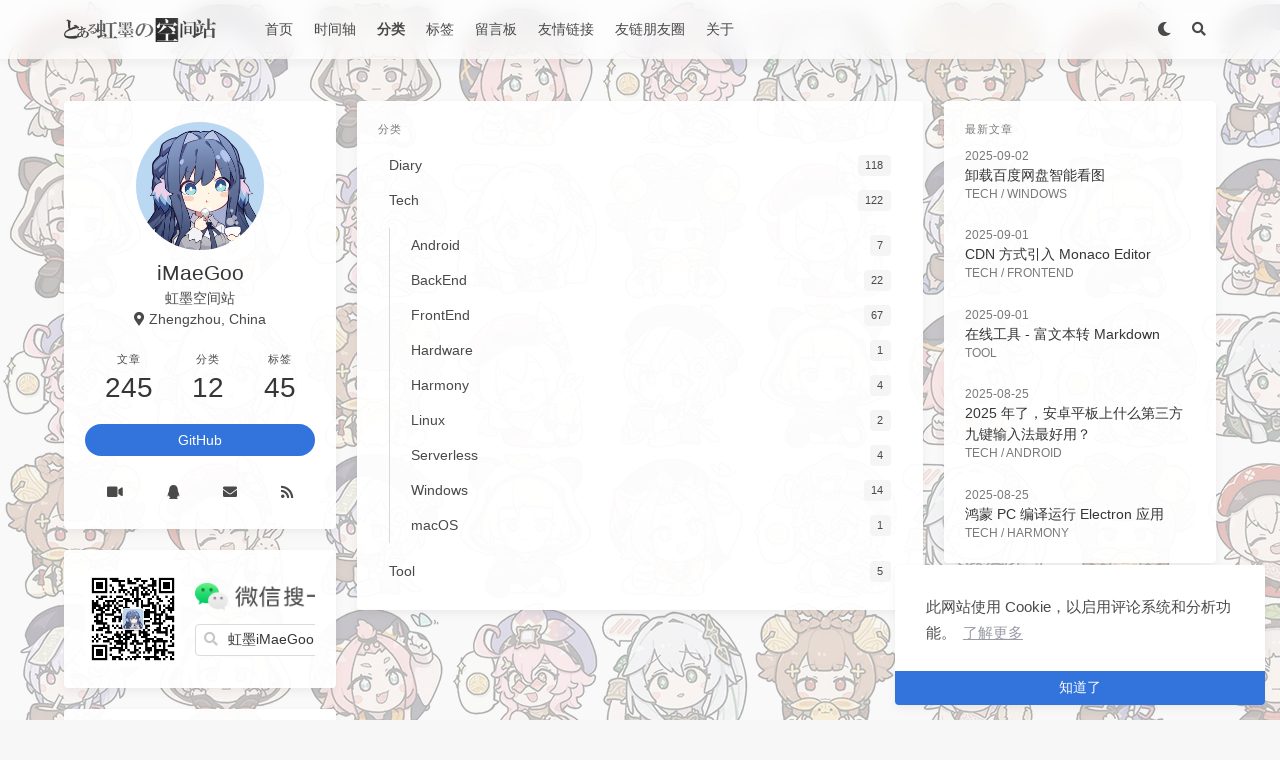

--- FILE ---
content_type: text/html
request_url: https://www.imaegoo.com/categories/
body_size: 5164
content:
<!doctype html><html lang="zh"><head><meta charset="utf-8"><meta name="viewport" content="width=device-width,initial-scale=1,maximum-scale=1"><meta><title>分类 - 虹墨空间站</title><link rel="manifest" href="/manifest.json"><meta name="application-name" content="虹墨空间站"><meta name="msapplication-TileImage" content="/favicon.ico"><meta name="apple-mobile-web-app-capable" content="yes"><meta name="apple-mobile-web-app-title" content="虹墨空间站"><meta name="apple-mobile-web-app-status-bar-style" content="default"><meta name="description" content="iMaeGoo&amp;#39;s Blog"><meta property="og:type" content="website"><meta property="og:title" content="虹墨空间站"><meta property="og:url" content="https://www.imaegoo.com/"><meta property="og:site_name" content="虹墨空间站"><meta property="og:description" content="iMaeGoo&amp;#39;s Blog"><meta property="og:locale" content="zh_CN"><meta property="og:image" content="https://www.imaegoo.com/images/og_image.png"><meta property="article:author" content="iMaeGoo"><meta property="article:tag" content="android"><meta property="article:tag" content="js"><meta property="article:tag" content="chartjs"><meta property="article:tag" content="css"><meta property="article:tag" content="restapi"><meta property="article:tag" content="shadowdefender"><meta property="article:tag" content="vb"><meta property="article:tag" content="angularjs"><meta property="article:tag" content="vagrant"><meta property="article:tag" content="docker"><meta property="article:tag" content="chrome"><meta property="article:tag" content="cdn"><meta property="article:tag" content="java"><meta property="article:tag" content="devops"><meta property="article:tag" content="life"><meta property="article:tag" content="azure"><meta property="article:tag" content="nodejs"><meta property="article:tag" content="icarus"><meta property="article:tag" content="mysql"><meta property="article:tag" content="amazon"><meta property="article:tag" content="material"><meta property="article:tag" content="vue"><meta property="article:tag" content="csharp"><meta property="article:tag" content="security"><meta property="article:tag" content="tool"><meta property="article:tag" content="php"><meta property="article:tag" content="onedrive"><meta property="article:tag" content="oneindex"><meta property="article:tag" content="html"><meta property="article:tag" content="twikoo"><meta property="article:tag" content="hexo"><meta property="article:tag" content="小程序"><meta property="article:tag" content="ubuntu"><meta property="article:tag" content="git"><meta property="article:tag" content="serverless"><meta property="article:tag" content="vite"><meta property="article:tag" content="windows"><meta property="article:tag" content="webpack"><meta property="article:tag" content="diary"><meta property="article:tag" content="github"><meta property="article:tag" content="edge"><meta property="article:tag" content="xlsx"><meta property="article:tag" content="hardware"><meta property="article:tag" content="electron"><meta property="article:tag" content="app"><meta property="twitter:card" content="summary"><meta property="twitter:image:src" content="https://www.imaegoo.com/images/og_image.png"><script type="application/ld+json">{"@context":"https://schema.org","@type":"BlogPosting","mainEntityOfPage":{"@type":"WebPage","@id":"https://www.imaegoo.com"},"headline":"虹墨空间站","image":["https://www.imaegoo.com/images/og_image.png"],"author":{"@type":"Person","name":"iMaeGoo"},"publisher":{"@type":"Organization","name":"虹墨空间站","logo":{"@type":"ImageObject","url":{"light":"/images/logo.png","dark":"/images/logo-dark.png"}}},"description":"iMaeGoo&#39;s Blog"}</script><link rel="alternate" href="/atom.xml" title="虹墨空间站" type="application/atom+xml"><link rel="icon" href="/favicon.ico"><link rel="stylesheet" href="/css/font/fontawesome/css/all.min.css"><link data-pjax rel="stylesheet" href="/js/imaegoo/highlight.js/11.7.0/styles/vs.css"><link data-pjax rel="stylesheet" href="/css/default.css"><script src="https://vercount.one/js" defer="defer"></script><link rel="stylesheet" href="/js/imaegoo/lightgallery/1.10.0/dist/css/lightgallery.min.css"><link rel="stylesheet" href="/js/imaegoo/justifiedGallery/3.8.1/dist/css/justifiedGallery.min.css"><script src="https://www.googletagmanager.com/gtag/js?id=G-RCCCLYKRH5" async></script><script>function gtag(){dataLayer.push(arguments)}window.dataLayer=window.dataLayer||[],gtag("js",new Date),gtag("config","G-RCCCLYKRH5")</script><link rel="stylesheet" href="/js/imaegoo/cookieconsent/3.1.1/build/cookieconsent.min.css"><script>
  (function () {
      function switchTab() {
          if (!location.hash) {
            return;
          }

          const id = '#' + CSS.escape(location.hash.substring(1));
          const $tabMenu = document.querySelector(`.tabs a[href="${id}"]`);
          if (!$tabMenu) {
            return;
          }

          const $tabMenuContainer = $tabMenu.parentElement.parentElement;
          Array.from($tabMenuContainer.children).forEach($menu => $menu.classList.remove('is-active'));
          Array.from($tabMenuContainer.querySelectorAll('a'))
              .map($menu => document.getElementById($menu.getAttribute("href").substring(1)))
              .forEach($content => $content.classList.add('is-hidden'));

          if ($tabMenu) {
              $tabMenu.parentElement.classList.add('is-active');
          }
          const $activeTab = document.querySelector(id);
          if ($activeTab) {
              $activeTab.classList.remove('is-hidden');
          }
      }
      switchTab();
      window.addEventListener('hashchange', switchTab, false);
  })();
  </script><meta name="generator" content="Hexo 7.1.1"></head><body class="is-3-column"><script type="text/javascript" src="/js/imaegoo/night.js"></script><canvas id="universe"></canvas><nav class="navbar navbar-main"><div class="container navbar-container"><div class="navbar-brand justify-content-center"><a class="navbar-item navbar-logo" href="/"><img class="logo-img" src="/images/logo.png" alt="虹墨空间站" height="28"><img class="logo-img-dark" src="/images/logo-dark.png" alt="虹墨空间站" height="28"></a></div><div class="navbar-menu"><div class="navbar-start"><a class="navbar-item" href="/">首页</a><a class="navbar-item" href="/archives/">时间轴</a><a class="navbar-item is-active" href="/categories/">分类</a><a class="navbar-item" href="/tags/">标签</a><a class="navbar-item" href="/messages/">留言板</a><a class="navbar-item" href="/friends/">友情链接</a><a class="navbar-item" href="/moments/">友链朋友圈</a><a class="navbar-item" href="/about/">关于</a></div><div class="navbar-end"><a class="navbar-item night" id="night-nav" title="Night Mode" href="javascript:;"><i class="fas fa-moon" id="night-icon"></i></a><a class="navbar-item search" title="搜索" href="javascript:;"><i class="fas fa-search"></i></a></div></div></div></nav><section class="section"><div class="container"><div class="columns"><div class="column order-2 column-main is-8-tablet is-8-desktop is-6-widescreen"><div class="card widget" data-type="categories"><div class="card-content"><div class="menu"><h3 class="menu-label">分类</h3><ul class="menu-list"><li><a class="level is-mobile" href="/categories/diary/"><span class="level-start"><span class="level-item">Diary</span></span><span class="level-end"><span class="level-item tag">118</span></span></a></li><li><a class="level is-mobile" href="/categories/tech/"><span class="level-start"><span class="level-item">Tech</span></span><span class="level-end"><span class="level-item tag">122</span></span></a><ul><li><a class="level is-mobile" href="/categories/tech/android/"><span class="level-start"><span class="level-item">Android</span></span><span class="level-end"><span class="level-item tag">7</span></span></a></li><li><a class="level is-mobile" href="/categories/tech/backend/"><span class="level-start"><span class="level-item">BackEnd</span></span><span class="level-end"><span class="level-item tag">22</span></span></a></li><li><a class="level is-mobile" href="/categories/tech/frontend/"><span class="level-start"><span class="level-item">FrontEnd</span></span><span class="level-end"><span class="level-item tag">67</span></span></a></li><li><a class="level is-mobile" href="/categories/tech/hardware/"><span class="level-start"><span class="level-item">Hardware</span></span><span class="level-end"><span class="level-item tag">1</span></span></a></li><li><a class="level is-mobile" href="/categories/tech/harmony/"><span class="level-start"><span class="level-item">Harmony</span></span><span class="level-end"><span class="level-item tag">4</span></span></a></li><li><a class="level is-mobile" href="/categories/tech/linux/"><span class="level-start"><span class="level-item">Linux</span></span><span class="level-end"><span class="level-item tag">2</span></span></a></li><li><a class="level is-mobile" href="/categories/tech/serverless/"><span class="level-start"><span class="level-item">Serverless</span></span><span class="level-end"><span class="level-item tag">4</span></span></a></li><li><a class="level is-mobile" href="/categories/tech/windows/"><span class="level-start"><span class="level-item">Windows</span></span><span class="level-end"><span class="level-item tag">14</span></span></a></li><li><a class="level is-mobile" href="/categories/tech/macos/"><span class="level-start"><span class="level-item">macOS</span></span><span class="level-end"><span class="level-item tag">1</span></span></a></li></ul></li><li><a class="level is-mobile" href="/categories/tool/"><span class="level-start"><span class="level-item">Tool</span></span><span class="level-end"><span class="level-item tag">5</span></span></a></li></ul></div></div></div></div><style>.column.column-left,.column.column-right{display:none}</style><div class="column column-left is-4-tablet is-4-desktop is-3-widescreen order-1 is-sticky"><div class="card widget" data-type="profile"><div class="card-content"><nav class="level"><div class="level-item has-text-centered flex-shrink-1"><div><figure class="image is-128x128 mx-auto mb-2"><img class="avatar is-rounded" src="/images/avatar.jpg" alt="iMaeGoo"></figure><p class="title is-size-4 is-block" style="line-height:inherit">iMaeGoo</p><p class="is-size-6 is-block">虹墨空间站</p><p class="is-size-6 is-flex justify-content-center"><i class="fas fa-map-marker-alt mr-1"></i><span>Zhengzhou, China</span></p></div></div></nav><nav class="level is-mobile"><div class="level-item has-text-centered is-marginless"><div><p class="heading">文章</p><a href="/archives/"><p class="title">245</p></a></div></div><div class="level-item has-text-centered is-marginless"><div><p class="heading">分类</p><a href="/categories/"><p class="title">12</p></a></div></div><div class="level-item has-text-centered is-marginless"><div><p class="heading">标签</p><a href="/tags/"><p class="title">45</p></a></div></div></nav><div class="level"><a class="level-item button is-primary is-rounded" href="https://github.com/imaegoo" target="_blank" rel="me noopener" id="widget-follow">GitHub</a></div><div class="level is-mobile is-multiline"><a class="level-item button is-transparent is-marginless" target="_blank" rel="me noopener" title="哔哩哔哩" href="https://space.bilibili.com/4750943"><i class="fas fa-video"></i></a><a class="level-item button is-transparent is-marginless" target="_blank" rel="me noopener" title="QQ" href="https://jq.qq.com/?_wv=1027&amp;k=2l9ZGIoL"><i class="fab fa-qq"></i></a><a class="level-item button is-transparent is-marginless" target="_blank" rel="me noopener" title="Mail" href="mailto:hello@imaegoo.com"><i class="fas fa-envelope"></i></a><a class="level-item button is-transparent is-marginless" target="_blank" rel="me noopener" title="RSS" href="/atom.xml"><i class="fas fa-rss"></i></a></div></div></div><div class="card widget"><div class="card-content"><div class="media" style="overflow:hidden;align-items:center"><div class="media-left"><figure class="image is-96x96"><img src="/images/weixin/qrcode.jpg" alt="微信二维码"></figure></div><div class="media-content"><div id="weixin-search-logo"></div><div class="control has-icons-left" id="weixin-search-text"><input class="input" readonly="readonly" value="虹墨iMaeGoo" onfocus="this.select()"><span class="icon is-small is-left"><i class="fas fa-search"></i></span></div></div></div></div></div><div class="card widget" data-type="archives"><div class="card-content"><div class="menu"><h3 class="menu-label">归档</h3><ul class="menu-list"><li><a class="level is-mobile" href="/archives/2025/"><span class="level-start"><span class="level-item">2025</span></span><span class="level-end"><span class="level-item tag">13</span></span></a></li><li><a class="level is-mobile" href="/archives/2024/"><span class="level-start"><span class="level-item">2024</span></span><span class="level-end"><span class="level-item tag">24</span></span></a></li><li><a class="level is-mobile" href="/archives/2023/"><span class="level-start"><span class="level-item">2023</span></span><span class="level-end"><span class="level-item tag">13</span></span></a></li><li><a class="level is-mobile" href="/archives/2022/"><span class="level-start"><span class="level-item">2022</span></span><span class="level-end"><span class="level-item tag">9</span></span></a></li><li><a class="level is-mobile" href="/archives/2021/"><span class="level-start"><span class="level-item">2021</span></span><span class="level-end"><span class="level-item tag">16</span></span></a></li><li><a class="level is-mobile" href="/archives/2020/"><span class="level-start"><span class="level-item">2020</span></span><span class="level-end"><span class="level-item tag">33</span></span></a></li><li><a class="level is-mobile" href="/archives/2019/"><span class="level-start"><span class="level-item">2019</span></span><span class="level-end"><span class="level-item tag">35</span></span></a></li><li><a class="level is-mobile" href="/archives/2018/"><span class="level-start"><span class="level-item">2018</span></span><span class="level-end"><span class="level-item tag">6</span></span></a></li><li><a class="level is-mobile" href="/archives/2016/"><span class="level-start"><span class="level-item">2016</span></span><span class="level-end"><span class="level-item tag">1</span></span></a></li><li><a class="level is-mobile" href="/archives/2013/"><span class="level-start"><span class="level-item">2013</span></span><span class="level-end"><span class="level-item tag">3</span></span></a></li><li><a class="level is-mobile" href="/archives/2012/"><span class="level-start"><span class="level-item">2012</span></span><span class="level-end"><span class="level-item tag">6</span></span></a></li><li><a class="level is-mobile" href="/archives/2011/"><span class="level-start"><span class="level-item">2011</span></span><span class="level-end"><span class="level-item tag">29</span></span></a></li><li><a class="level is-mobile" href="/archives/2010/"><span class="level-start"><span class="level-item">2010</span></span><span class="level-end"><span class="level-item tag">35</span></span></a></li><li><a class="level is-mobile" href="/archives/2009/"><span class="level-start"><span class="level-item">2009</span></span><span class="level-end"><span class="level-item tag">16</span></span></a></li><li><a class="level is-mobile" href="/archives/2008/"><span class="level-start"><span class="level-item">2008</span></span><span class="level-end"><span class="level-item tag">6</span></span></a></li></ul></div></div></div><div class="column-right-shadow is-hidden-widescreen is-sticky"></div></div><div class="column column-right is-4-tablet is-4-desktop is-3-widescreen is-hidden-touch is-hidden-desktop-only order-3 is-sticky"><div class="card widget" data-type="recent-posts"><div class="card-content"><h3 class="menu-label">最新文章</h3><article class="media"><div class="media-content"><p class="date"><time datetime="2025-09-02T00:00:00.000Z">2025-09-02</time></p><p class="title"><a href="/2025/uninstall-netdisk-image-viewer/">卸载百度网盘智能看图</a></p><p class="categories"><a href="/categories/tech/">Tech</a> / <a href="/categories/tech/windows/">Windows</a></p></div></article><article class="media"><div class="media-content"><p class="date"><time datetime="2025-09-01T09:30:00.000Z">2025-09-01</time></p><p class="title"><a href="/2025/monaco-editor-cdn/">CDN 方式引入 Monaco Editor</a></p><p class="categories"><a href="/categories/tech/">Tech</a> / <a href="/categories/tech/frontend/">FrontEnd</a></p></div></article><article class="media"><div class="media-content"><p class="date"><time datetime="2025-09-01T04:30:00.000Z">2025-09-01</time></p><p class="title"><a href="/2025/html-to-md/">在线工具 - 富文本转 Markdown</a></p><p class="categories"><a href="/categories/tool/">Tool</a></p></div></article><article class="media"><div class="media-content"><p class="date"><time datetime="2025-08-25T04:00:00.000Z">2025-08-25</time></p><p class="title"><a href="/2025/android-pad-input-method/">2025 年了，安卓平板上什么第三方九键输入法最好用？</a></p><p class="categories"><a href="/categories/tech/">Tech</a> / <a href="/categories/tech/android/">Android</a></p></div></article><article class="media"><div class="media-content"><p class="date"><time datetime="2025-08-25T00:00:00.000Z">2025-08-25</time></p><p class="title"><a href="/2025/harmony-pc-electron/">鸿蒙 PC 编译运行 Electron 应用</a></p><p class="categories"><a href="/categories/tech/">Tech</a> / <a href="/categories/tech/harmony/">Harmony</a></p></div></article></div></div><div class="card widget" id="twikoo-new"><div class="card-content"><div class="menu"><h3 class="menu-label">最新评论</h3><script>window.twikooEnvId="https://twikoo.imaegoo.com"</script><div class="twikoo-new-container"></div></div></div></div></div><style>.column.column-left,.column.column-right{display:block}</style></div></div></section><footer class="footer"><div class="container"><div class="level"><div class="level-start"><a class="footer-logo is-block mb-2" href="/"><img class="logo-img" src="/images/logo.png" alt="虹墨空间站" height="28"><img class="logo-img-dark" src="/images/logo-dark.png" alt="虹墨空间站" height="28"></a><p class="is-size-7"><span>&copy; 2026 iMaeGoo</span>  Powered by <a href="https://hexo.io/" target="_blank" rel="noopener">Hexo</a> &amp; <a href="https://github.com/imaegoo/hexo-theme-icarus" target="_blank" rel="noopener">Icarus</a><br><span id="busuanzi_container_site_uv">总访问量&nbsp;<span id="busuanzi_value_site_pv">-</span>&nbsp;次&nbsp;&nbsp;总访客数&nbsp;<span id="busuanzi_value_site_uv">-</span>&nbsp;人</span></p><p class="is-size-7"><a href="https://beian.mps.gov.cn/#/query/webSearch?code=41010502005985" rel="noreferrer" target="_blank">豫公网安备41010502005985</a>&nbsp;&nbsp;<a href="https://beian.miit.gov.cn" target="_blank" rel="noreferrer noopener">豫ICP备18017229号</a></p></div><div class="level-end"><div class="field has-addons"><p class="control"><a class="button is-transparent is-large" target="_blank" rel="noopener" title="Creative Commons" href="https://creativecommons.org/"><i class="fab fa-creative-commons"></i></a></p><p class="control"><a class="button is-transparent is-large" target="_blank" rel="noopener" title="Attribution 4.0 International" href="https://creativecommons.org/licenses/by/4.0/deed.zh"><i class="fab fa-creative-commons-by"></i></a></p></div></div></div></div></footer><script src="/js/imaegoo/jquery/3.3.1/dist/jquery.min.js"></script><script src="/js/imaegoo/moment/2.22.2/min/moment-with-locales.min.js"></script><script src="https://registry.npmmirror.com/twikoo/1.6.44/files/dist/twikoo.min.js"></script><script src="/js/imaegoo/clipboard/2.0.4/dist/clipboard.min.js" defer="defer"></script><script>moment.locale("zh-cn")</script><script>var IcarusThemeSettings={article:{highlight:{clipboard:!0,fold:"unfolded"}}}</script><script data-pjax src="/js/column.js"></script><a id="back-to-top" title="回到顶端" href="javascript:;"><i class="fas fa-chevron-up"></i></a><script data-pjax src="/js/back_to_top.js" defer="defer"></script><script src="/js/imaegoo/lightgallery/1.10.0/dist/js/lightgallery.min.js" defer="defer"></script><script src="/js/imaegoo/justifiedGallery/3.8.1/dist/js/jquery.justifiedGallery.min.js" defer="defer"></script><script>window.addEventListener("load", () => {
            if (typeof $.fn.lightGallery === 'function') {
                $('.article').lightGallery({ selector: '.gallery-item' });
            }
            if (typeof $.fn.justifiedGallery === 'function') {
                if ($('.justified-gallery > p > .gallery-item').length) {
                    $('.justified-gallery > p > .gallery-item').unwrap();
                }
                $('.justified-gallery').justifiedGallery();
            }
        });</script><script src="/js/imaegoo/cookieconsent/3.1.1/build/cookieconsent.min.js" defer="defer"></script><script>window.addEventListener("load", () => {
      window.cookieconsent.initialise({
        type: "info",
        theme: "edgeless",
        static: false,
        position: "bottom-right",
        content: {
          message: "此网站使用 Cookie，以启用评论系统和分析功能。",
          dismiss: "知道了",
          allow: "允许使用Cookie",
          deny: "拒绝",
          link: "了解更多",
          policy: "Cookie政策",
          href: "/cookies/",
        },
        palette: {
          popup: {
            background: "#edeff5",
            text: "#838391"
          },
          button: {
            background: "#4b81e8"
          },
        },
      });
    });</script><script data-pjax src="/js/main.js" defer="defer"></script><div class="searchbox"><div class="searchbox-container"><div class="searchbox-header"><div class="searchbox-input-container"><input class="searchbox-input" type="text" placeholder="想要查找什么..."></div><div class="searchbox-pinyin"><label class="checkbox"><input id="search-by-pinyin" type="checkbox" checked="checked"><span> 拼音检索</span></label></div><a class="searchbox-close" href="javascript:;">×</a></div><div class="searchbox-body"></div></div></div><script src="/js/imaegoo/pinyin.js" defer="defer"></script><script src="/js/insight.js" defer="defer"></script><script>document.addEventListener("DOMContentLoaded",function(){loadInsight({contentUrl:"/content.json"},{hint:"想要查找什么...",untitled:"(无标题)",posts:"文章",pages:"页面",categories:"分类",tags:"标签"})})</script><script type="text/javascript" src="/js/imaegoo/imaegoo.js"></script><script type="text/javascript" src="/js/imaegoo/universe.js"></script></body></html>

--- FILE ---
content_type: application/javascript
request_url: https://www.imaegoo.com/js/imaegoo/imaegoo.js
body_size: 677
content:
!function(e){var c,t=e(".column-left")[0];function n(){e(window).width()<769?t.style.top=null:t?t.style.top=e(window).height()-t.scrollHeight-10+"px":setTimeout(function(){t=e(".column-left")[0],n()},500)}function d(e){e.preventDefault();function t(e){"Escape"===e.key&&(a.click(),document.body.removeEventListener("keydown",t))}var n=e.currentTarget.getAttribute("href"),i=document.createElement("div"),e=(i.className="third-party-link-mask",document.createElement("div")),o=(e.className="third-party-link-dialog",document.createElement("img")),d=(o.src="/img/small-banner.webp",o.className="third-party-link-banner",document.createElement("div")),c=(d.className="third-party-link-desc",d.innerText="您即将离开虹墨空间站，打开第三方页面： "+n,document.createElement("div")),a=(c.className="third-party-link-btn-group",document.createElement("button")),r=(a.innerText="取消",a.classList.add("button","is-light"),a.addEventListener("click",function(){document.body.removeChild(i)},{once:!0}),document.createElement("button"));r.innerText="继续访问",r.classList.add("button","is-success"),r.addEventListener("click",function(){document.body.removeChild(i),window.open(n,"_blank")},{once:!0}),c.appendChild(a),c.appendChild(r),e.appendChild(o),e.appendChild(d),e.appendChild(c),i.appendChild(e),document.body.appendChild(i);document.body.addEventListener("keydown",t),r.focus()}n(),e(window).resize(n),0!==(c=document.getElementsByClassName("twikoo-new-container")).length&&twikoo.getRecentComments({envId:window.twikooEnvId,pageSize:5,includeReply:!0}).then(function(e){for(var t,n="",i=0;i<e.length;i++){var o=e[i];o.commentText.trim()&&(n+='<article class="media"><div class="media-content"><p class="title twikoo-new-content"><a href="'+o.url+"#"+o.id+'">'+(t=""!==(t=o.commentText)&&150<(t=t.replace(/<[^>]+>/g,"")).length?t.substring(0,150)+"...":t)+'</a></p><p class="date">'+o.nick+" / "+o.relativeTime+"</p></div></article>")}for(var d=0;d<c.length;d++)c[d].innerHTML=n}).catch(function(e){console.error(e),c.innerHTML="加载失败"}),window.handleThirdPartyLink=function(e){for(var t=e.querySelectorAll("a"),n=0;n<t.length;n++){var i=t[n],o=i.getAttribute("href");o&&o.startsWith("http")&&!/^https?:\/\/.*\.imaegoo\.com/.test(o)&&(i.removeEventListener("click",d),i.addEventListener("click",d))}},handleThirdPartyLink(document.body)}(jQuery);

--- FILE ---
content_type: application/javascript
request_url: https://www.imaegoo.com/js/imaegoo/universe.js
body_size: 462
content:
!function(){window.requestAnimationFrame=window.requestAnimationFrame||window.mozRequestAnimationFrame||window.webkitRequestAnimationFrame||window.msRequestAnimationFrame;var n,e,t,h,i=.05,s=document.getElementById("universe"),a=!0,o="180,184,240",r="226,225,142",d="226,225,224",c=[];function f(){n=window.innerWidth,e=window.innerHeight,t=.216*n,s.setAttribute("width",n),s.setAttribute("height",e)}f(),window.addEventListener("resize",f,!1),h=s.getContext("2d");for(var u=0;u<t;u++)c[u]=new m,c[u].reset();function y(){h.clearRect(0,0,n,e);for(var t=c.length,i=0;i<t;i++){var s=c[i];s.move(),s.fadeIn(),s.fadeOut(),s.draw()}}function m(){this.reset=function(){this.giant=l(3),this.comet=!this.giant&&!a&&l(10),this.x=g(0,n-10),this.y=g(0,e),this.r=g(1.1,2.6),this.dx=g(i,6*i)+(this.comet+1-1)*i*g(50,120)+2*i,this.dy=-g(i,6*i)-(this.comet+1-1)*i*g(50,120),this.fadingOut=null,this.fadingIn=!0,this.opacity=0,this.opacityTresh=g(.2,1-.4*(this.comet+1-1)),this.do=g(5e-4,.002)+.001*(this.comet+1-1)},this.fadeIn=function(){this.fadingIn&&(this.fadingIn=!(this.opacity>this.opacityTresh),this.opacity+=this.do)},this.fadeOut=function(){this.fadingOut&&(this.fadingOut=!(this.opacity<0),this.opacity-=this.do/2,this.x>n||this.y<0)&&(this.fadingOut=!1,this.reset())},this.draw=function(){if(h.beginPath(),this.giant)h.fillStyle="rgba("+o+","+this.opacity+")",h.arc(this.x,this.y,2,0,2*Math.PI,!1);else if(this.comet){h.fillStyle="rgba("+d+","+this.opacity+")",h.arc(this.x,this.y,1.5,0,2*Math.PI,!1);for(var t=0;t<30;t++)h.fillStyle="rgba("+d+","+(this.opacity-this.opacity/20*t)+")",h.rect(this.x-this.dx/4*t,this.y-this.dy/4*t-2,2,2),h.fill()}else h.fillStyle="rgba("+r+","+this.opacity+")",h.rect(this.x,this.y,this.r,this.r);h.closePath(),h.fill()},this.move=function(){this.x+=this.dx,this.y+=this.dy,!1===this.fadingOut&&this.reset(),(this.x>n-n/4||this.y<0)&&(this.fadingOut=!0)},setTimeout(function(){a=!1},50)}function l(t){return Math.floor(1e3*Math.random())+1<10*t}function g(t,i){return Math.random()*(i-t)+t}y(),function t(){document.body.classList.contains("night")&&y(),window.requestAnimationFrame(t)}()}();

--- FILE ---
content_type: application/javascript
request_url: https://www.imaegoo.com/js/back_to_top.js
body_size: 927
content:
$(document).ready(() => {
    const $button = $('#back-to-top');
    const $footer = $('footer.footer');
    const $mainColumn = $('.column-main');
    const $leftSidebar = $('.column-left');
    const $rightSidebar = $('.column-right');
    let lastScrollTop = 0;
    const rightMargin = 20;
    const bottomMargin = 20;
    let lastState = null;
    const state = {
        base: {
            classname: 'card has-text-centered',
            left: '',
            width: 40,
            bottom: bottomMargin
        }
    };
    state['desktop-hidden'] = Object.assign({}, state.base, {
        classname: state.base.classname + ' rise-up'
    });
    state['desktop-visible'] = Object.assign({}, state['desktop-hidden'], {
        classname: state['desktop-hidden'].classname + ' fade-in'
    });
    state['desktop-dock'] = Object.assign({}, state['desktop-visible'], {
        classname: state['desktop-visible'].classname + ' fade-in is-rounded',
        width: 40
    });
    state['mobile-hidden'] = Object.assign({}, state.base, {
        classname: state.base.classname + ' fade-in',
        right: rightMargin
    });
    state['mobile-visible'] = Object.assign({}, state['mobile-hidden'], {
        classname: state['mobile-hidden'].classname + ' rise-up'
    });

    function isStateEquals(prev, next) {
        return ![].concat(Object.keys(prev), Object.keys(next)).some(key => {
            return !Object.prototype.hasOwnProperty.call(prev, key)
                || !Object.prototype.hasOwnProperty.call(next, key)
                || next[key] !== prev[key];
        });
    }

    function applyState(state) {
        if (lastState !== null && isStateEquals(lastState, state)) {
            return;
        }
        $button.attr('class', state.classname);
        for (const prop in state) {
            if (prop === 'classname') {
                continue;
            }
            $button.css(prop, state[prop]);
        }
        lastState = state;
    }

    function isDesktop() {
        return window.innerWidth >= 1078;
    }

    function isTablet() {
        return window.innerWidth >= 768 && !isDesktop();
    }

    function isScrollUp() {
        return $(window).scrollTop() < lastScrollTop && $(window).scrollTop() > 0;
    }

    function hasLeftSidebar() {
        return $leftSidebar.length > 0;
    }

    function hasRightSidebar() {
        return $rightSidebar.length > 0;
    }

    function getRightSidebarBottom() {
        if (!hasRightSidebar()) {
            return 0;
        }
        return Math.max.apply(null, $rightSidebar.find('.widget').map(function() {
            return $(this).offset().top + $(this).outerHeight(true);
        }));
    }

    function getScrollTop() {
        return $(window).scrollTop();
    }

    function getScrollBottom() {
        return $(window).scrollTop() + $(window).height();
    }

    function getButtonWidth() {
        return $button.outerWidth(true);
    }

    function getButtonHeight() {
        return $button.outerHeight(true);
    }

    function updateScrollTop() {
        lastScrollTop = $(window).scrollTop();
    }

    function update() {
        // desktop mode or tablet mode with only right sidebar enabled
        if (isDesktop() || (isTablet() && !hasLeftSidebar() && hasRightSidebar())) {
            let nextState;
            const padding = ($mainColumn.outerWidth() - $mainColumn.width()) / 2;
            const maxLeft = $(window).width() - getButtonWidth() - rightMargin;
            const maxBottom = $footer.offset().top + (getButtonHeight() / 2) + bottomMargin;
            if (getScrollTop() === 0 || getScrollBottom() < getRightSidebarBottom() + padding + getButtonHeight()) {
                nextState = state['desktop-hidden'];
            } else if (getScrollBottom() < maxBottom) {
                nextState = state['desktop-visible'];
            } else {
                nextState = Object.assign({}, state['desktop-dock'], {
                    bottom: getScrollBottom() - maxBottom + bottomMargin
                });
            }

            const left = $mainColumn.offset().left + $mainColumn.outerWidth() + padding;
            nextState = Object.assign({}, nextState, {
                left: Math.min(left, maxLeft)
            });
            applyState(nextState);
        } else {
            // mobile and tablet mode
            if (!isScrollUp()) {
                applyState(state['mobile-hidden']);
            } else {
                applyState(state['mobile-visible']);
            }
            updateScrollTop();
        }
    }

    update();
    $(window).resize(update);
    $(window).scroll(update);

    $('#back-to-top').on('click', () => {
        if (CSS && CSS.supports && CSS.supports('(scroll-behavior: smooth)')) {
            window.scroll({ top: 0, behavior: 'smooth' });
        } else {
            $('body, html').animate({ scrollTop: 0 }, 400);
        }
    });
});


--- FILE ---
content_type: application/javascript
request_url: https://www.imaegoo.com/js/insight.js
body_size: 2876
content:
/**
 * Insight search plugin
 * @author PPOffice { @link https://github.com/ppoffice }
 */
function loadInsight(config, translation) { // eslint-disable-line no-unused-vars
    const $main = $('.searchbox');
    const $input = $main.find('.searchbox-input');
    const $container = $main.find('.searchbox-body');
    const $searchByPinyin = $main.find('#search-by-pinyin');

    /**
     * 查询匹配拼音的数据。性能低于普通匹配，如果未启用拼音检索模式，直接返回 false。
     * https://github.com/xmflswood/pinyin-match
     * @param input {string} 目标字符串
     * @param keyword {string} 输入的拼音或其他关键词
     * @returns {[Array]|{Boolean}}
     */
    function pinyinMatch(input, keyword) {
        if (!$searchByPinyin.prop("checked")) return false;
        return PinyinMatch.match(input, keyword);
    }

    function section(title) {
        return $('<section>').addClass('searchbox-result-section').append($('<header>').text(title));
    }

    function merge(ranges) {
        let last;
        const result = [];

        ranges.forEach(r => {
            if (!last || r[0] > last[1]) {
                result.push(last = r);
            } else if (r[1] > last[1]) {
                last[1] = r[1];
            }
        });

        return result;
    }

    function findAndHighlight(text, matches, maxlen) {
        if (!Array.isArray(matches) || !matches.length || !text) {
            return maxlen ? text.slice(0, maxlen) : text;
        }
        const testText = text.toLowerCase();
        const indices = matches.map(match => {
            const index = testText.indexOf(match.toLowerCase());
            if (match && index !== -1) {
                return [index, index + match.length];
            }
            // Search by pinyin
            const pinyinIndex = pinyinMatch(testText, match.toLowerCase());
            return pinyinIndex ? [pinyinIndex[0], pinyinIndex[1] + 1] : null;
        }).filter(match => {
            return match !== null;
        }).sort((a, b) => {
            return a[0] - b[0] || a[1] - b[1];
        });

        if (!indices.length) {
            return text;
        }

        let result = ''; let last = 0;
        const ranges = merge(indices);
        const sumRange = [ranges[0][0], ranges[ranges.length - 1][1]];
        if (maxlen && maxlen < sumRange[1]) {
            last = sumRange[0];
        }

        for (let i = 0; i < ranges.length; i++) {
            const range = ranges[i];
            result += text.slice(last, Math.min(range[0], sumRange[0] + maxlen));
            if (maxlen && range[0] >= sumRange[0] + maxlen) {
                break;
            }
            result += '<em>' + text.slice(range[0], range[1]) + '</em>';
            last = range[1];
            if (i === ranges.length - 1) {
                if (maxlen) {
                    result += text.slice(range[1], Math.min(text.length, sumRange[0] + maxlen + 1));
                } else {
                    result += text.slice(range[1]);
                }
            }
        }

        return result;
    }

    function searchItem(icon, title, slug, preview, url) {
        title = title != null && title !== '' ? title : translation.untitled;

        return `<a class="searchbox-result-item" href="${url}">
            <span class="searchbox-result-icon">
                <i class="fa fa-${icon}" />
            </span>
            <span class="searchbox-result-content">
                <span class="searchbox-result-title">
                    ${title}
                    ${slug ? '<span class="searchbox-result-title-secondary">(' + slug + ')</span>' : ''}
                </span>
                ${preview ? '<span class="searchbox-result-preview">' + preview + '</span>' : ''}
            </span>
        </a>`;
    }

    function sectionFactory(keywords, type, array) {
        let $searchItems;
        if (array.length === 0) return null;
        const sectionTitle = translation[type.toLowerCase()];
        switch (type) {
            case 'POSTS':
            case 'PAGES':
                $searchItems = array.map(item => {
                    const title = findAndHighlight(item.title, keywords);
                    const text = findAndHighlight(item.text, keywords, 100);
                    return searchItem('file', title, null, text, item.link);
                });
                break;
            case 'CATEGORIES':
            case 'TAGS':
                $searchItems = array.map(item => {
                    const name = findAndHighlight(item.name, keywords);
                    const slug = findAndHighlight(item.slug, keywords);
                    return searchItem(type === 'CATEGORIES' ? 'folder' : 'tag', name, slug, null, item.link);
                });
                break;
            default:
                return null;
        }
        return section(sectionTitle).append($searchItems);
    }

    function parseKeywords(keywords) {
        return keywords.split(' ').filter(keyword => {
            return !!keyword;
        }).map(keyword => {
            return keyword.toLowerCase();
        });
    }

    /**
     * Judge if a given post/page/category/tag contains all of the keywords.
     * @param Object            obj     Object to be weighted
     * @param Array<String>     fields  Object's fields to find matches
     */
    function filter(keywords, obj, fields) {
        const keywordArray = parseKeywords(keywords);
        const containKeywords = keywordArray.filter(keyword => {
            const containFields = fields.filter(field => {
                if (!Object.prototype.hasOwnProperty.call(obj, field)) {
                    return false;
                }
                if (obj[field].toLowerCase().indexOf(keyword) > -1) {
                    return true;
                } else if (pinyinMatch(obj[field].toLowerCase(), keyword)) {
                    return true;
                }
                return false;
            });
            if (containFields.length > 0) {
                return true;
            }
            return false;
        });
        return containKeywords.length === keywordArray.length;
    }

    function filterFactory(keywords) {
        return {
            post: function(obj) {
                return filter(keywords, obj, ['title', 'text']);
            },
            page: function(obj) {
                return filter(keywords, obj, ['title', 'text']);
            },
            category: function(obj) {
                return filter(keywords, obj, ['name', 'slug']);
            },
            tag: function(obj) {
                return filter(keywords, obj, ['name', 'slug']);
            }
        };
    }

    /**
     * Calculate the weight of a matched post/page/category/tag.
     * @param Object            obj     Object to be weighted
     * @param Array<String>     fields  Object's fields to find matches
     * @param Array<Integer>    weights Weight of every field
     */
    function weight(keywords, obj, fields, weights) {
        let value = 0;
        parseKeywords(keywords).forEach(keyword => {
            const pattern = new RegExp(keyword, 'img'); // Global, Multi-line, Case-insensitive
            fields.forEach((field, index) => {
                if (Object.prototype.hasOwnProperty.call(obj, field)) {
                    const matches = obj[field].match(pattern);
                    value += matches ? matches.length * weights[index] : 0;
                }
            });
        });
        return value;
    }

    function weightFactory(keywords) {
        return {
            post: function(obj) {
                return weight(keywords, obj, ['title', 'text'], [3, 1]);
            },
            page: function(obj) {
                return weight(keywords, obj, ['title', 'text'], [3, 1]);
            },
            category: function(obj) {
                return weight(keywords, obj, ['name', 'slug'], [1, 1]);
            },
            tag: function(obj) {
                return weight(keywords, obj, ['name', 'slug'], [1, 1]);
            }
        };
    }

    function search(json, keywords) {
        const weights = weightFactory(keywords);
        const filters = filterFactory(keywords);
        const posts = json.posts;
        const pages = json.pages;
        const tags = json.tags;
        const categories = json.categories;
        return {
            posts: posts.filter(filters.post).sort((a, b) => { return weights.post(b) - weights.post(a); }).slice(0, 5),
            pages: pages.filter(filters.page).sort((a, b) => { return weights.page(b) - weights.page(a); }).slice(0, 5),
            categories: categories.filter(filters.category).sort((a, b) => { return weights.category(b) - weights.category(a); }).slice(0, 5),
            tags: tags.filter(filters.tag).sort((a, b) => { return weights.tag(b) - weights.tag(a); }).slice(0, 5)
        };
    }

    function searchResultToDOM(keywords, searchResult) {
        $container.empty();
        for (const key in searchResult) {
            $container.append(sectionFactory(parseKeywords(keywords),
                key.toUpperCase(), searchResult[key]));
        }
    }

    function scrollTo($item) {
        if ($item.length === 0) return;
        const wrapperHeight = $container[0].clientHeight;
        const itemTop = $item.position().top - $container.scrollTop();
        const itemBottom = $item[0].clientHeight + $item.position().top;
        if (itemBottom > wrapperHeight + $container.scrollTop()) {
            $container.scrollTop(itemBottom - $container[0].clientHeight);
        }
        if (itemTop < 0) {
            $container.scrollTop($item.position().top);
        }
    }

    function selectItemByDiff(value) {
        const $items = $.makeArray($container.find('.searchbox-result-item'));
        let prevPosition = -1;
        $items.forEach((item, index) => {
            if ($(item).hasClass('active')) {
                prevPosition = index;

            }
        });
        const nextPosition = ($items.length + prevPosition + value) % $items.length;
        $($items[prevPosition]).removeClass('active');
        $($items[nextPosition]).addClass('active');
        scrollTo($($items[nextPosition]));
    }

    function gotoLink($item) {
        if ($item && $item.length) {
            location.href = $item.attr('href');
        }
    }

    $.getJSON(config.contentUrl, json => {
        if (location.hash.trim() === '#insight-search') {
            $main.addClass('show');
        }
        function onInputChange() {
            const keywords = $input.val();
            searchResultToDOM(keywords, search(json, keywords));
        }
        $input.on('input', onInputChange);
        $searchByPinyin.on('change', onInputChange);
        $input.trigger('input');
    });

    let touch = false;
    $(document).on('click focus', '.navbar-main .search', () => {
        $main.addClass('show');
        $main.find('.searchbox-input').focus();
    }).on('click touchend', '.searchbox-result-item', function(e) {
        if (e.type !== 'click' && !touch) {
            return;
        }
        gotoLink($(this));
        touch = false;
    }).on('click touchend', '.searchbox-close', e => {
        if (e.type !== 'click' && !touch) {
            return;
        }
        $('.navbar-main').css('pointer-events', 'none');
        setTimeout(() => {
            $('.navbar-main').css('pointer-events', 'auto');
        }, 400);
        $main.removeClass('show');
        touch = false;
    }).on('keydown', e => {
        if (!$main.hasClass('show')) return;
        switch (e.keyCode) {
            case 27: // ESC
                $main.removeClass('show'); break;
            case 38: // UP
                selectItemByDiff(-1); break;
            case 40: // DOWN
                selectItemByDiff(1); break;
            case 13: // ENTER
                gotoLink($container.find('.searchbox-result-item.active').eq(0)); break;
        }
    }).on('touchstart', e => {
        touch = true;
    }).on('touchmove', e => {
        touch = false;
    });
}


--- FILE ---
content_type: application/javascript
request_url: https://www.imaegoo.com/js/imaegoo/night.js
body_size: -205
content:
!function(){var e,t=localStorage.getItem("night");function n(t){"true"===t.toString()?(document.body.classList.remove("light"),document.body.classList.add("night")):(document.body.classList.remove("night"),document.body.classList.add("light"))}function o(){n(t=!t||"true"!==t.toString()),localStorage.setItem("night",t)}!function t(){(e=document.getElementById("night-nav"))?e.addEventListener("click",o):setTimeout(t,100)}(),t&&n(t)}();

--- FILE ---
content_type: application/javascript
request_url: https://www.imaegoo.com/js/imaegoo/pinyin.js
body_size: 19580
content:
!function(n,e){"object"==typeof exports&&"object"==typeof module?module.exports=e():"function"==typeof define&&define.amd?define([],e):"object"==typeof exports?exports.PinyinMatch=e():n.PinyinMatch=e()}("undefined"!=typeof self?self:this,function(){return i=[function(n,e,i){"use strict";var a={a:"阿啊呵腌嗄吖锕",e:"额阿俄恶鹅遏鄂厄饿峨扼娥鳄哦蛾噩愕讹锷垩婀鹗萼谔莪腭锇颚呃阏屙苊轭",ai:"爱埃艾碍癌哀挨矮隘蔼唉皑哎霭捱暧嫒嗳瑷嗌锿砹",ei:"诶",xi:"系西席息希习吸喜细析戏洗悉锡溪惜稀袭夕洒晰昔牺腊烯熙媳栖膝隙犀蹊硒兮熄曦禧嬉玺奚汐徙羲铣淅嘻歙熹矽蟋郗唏皙隰樨浠忾蜥檄郄翕阋鳃舾屣葸螅咭粞觋欷僖醯鼷裼穸饩舄禊诶菥蓰",yi:"一以已意议义益亿易医艺食依移衣异伊仪宜射遗疑毅谊亦疫役忆抑尾乙译翼蛇溢椅沂泄逸蚁夷邑怡绎彝裔姨熠贻矣屹颐倚诣胰奕翌疙弈轶蛾驿壹猗臆弋铱旖漪迤佚翊诒怿痍懿饴峄揖眙镒仡黟肄咿翳挹缢呓刈咦嶷羿钇殪荑薏蜴镱噫癔苡悒嗌瘗衤佾埸圯舣酏劓",an:"安案按岸暗鞍氨俺胺铵谙庵黯鹌桉埯犴揞厂广",han:"厂汉韩含旱寒汗涵函喊憾罕焊翰邯撼瀚憨捍酣悍鼾邗颔蚶晗菡旰顸犴焓撖",ang:"昂仰盎肮",ao:"奥澳傲熬凹鳌敖遨鏖袄坳翱嗷拗懊岙螯骜獒鏊艹媪廒聱",wa:"瓦挖娃洼袜蛙凹哇佤娲呙腽",yu:"于与育余预域予遇奥语誉玉鱼雨渔裕愈娱欲吁舆宇羽逾豫郁寓吾狱喻御浴愉禹俞邪榆愚渝尉淤虞屿峪粥驭瑜禺毓钰隅芋熨瘀迂煜昱汩於臾盂聿竽萸妪腴圄谕觎揄龉谀俣馀庾妤瘐鬻欤鹬阈嵛雩鹆圉蜮伛纡窬窳饫蓣狳肀舁蝓燠",niu:"牛纽扭钮拗妞忸狃",o:"哦噢喔",ba:"把八巴拔伯吧坝爸霸罢芭跋扒叭靶疤笆耙鲅粑岜灞钯捌菝魃茇",pa:"怕帕爬扒趴琶啪葩耙杷钯筢",pi:"被批副否皮坏辟啤匹披疲罢僻毗坯脾譬劈媲屁琵邳裨痞癖陂丕枇噼霹吡纰砒铍淠郫埤濞睥芘蚍圮鼙罴蜱疋貔仳庀擗甓陴",bi:"比必币笔毕秘避闭佛辟壁弊彼逼碧鼻臂蔽拂泌璧庇痹毙弼匕鄙陛裨贲敝蓖吡篦纰俾铋毖筚荸薜婢哔跸濞秕荜愎睥妣芘箅髀畀滗狴萆嬖襞舭",bai:"百白败摆伯拜柏佰掰呗擘捭稗",bo:"波博播勃拨薄佛伯玻搏柏泊舶剥渤卜驳簿脖膊簸菠礴箔铂亳钵帛擘饽跛钹趵檗啵鹁擗踣",bei:"北被备倍背杯勃贝辈悲碑臂卑悖惫蓓陂钡狈呗焙碚褙庳鞴孛鹎邶鐾",ban:"办版半班般板颁伴搬斑扮拌扳瓣坂阪绊钣瘢舨癍",pan:"判盘番潘攀盼拚畔胖叛拌蹒磐爿蟠泮袢襻丬",bin:"份宾频滨斌彬濒殡缤鬓槟摈膑玢镔豳髌傧",bang:"帮邦彭旁榜棒膀镑绑傍磅蚌谤梆浜蒡",pang:"旁庞乓磅螃彷滂逄耪",beng:"泵崩蚌蹦迸绷甭嘣甏堋",bao:"报保包宝暴胞薄爆炮饱抱堡剥鲍曝葆瀑豹刨褒雹孢苞煲褓趵鸨龅勹",bu:"不部步布补捕堡埔卜埠簿哺怖钚卟瓿逋晡醭钸",pu:"普暴铺浦朴堡葡谱埔扑仆蒲曝瀑溥莆圃璞濮菩蹼匍噗氆攵镨攴镤",mian:"面棉免绵缅勉眠冕娩腼渑湎沔黾宀眄",po:"破繁坡迫颇朴泊婆泼魄粕鄱珀陂叵笸泺皤钋钷",fan:"反范犯繁饭泛翻凡返番贩烦拚帆樊藩矾梵蕃钒幡畈蘩蹯燔",fu:"府服副负富复福夫妇幅付扶父符附腐赴佛浮覆辅傅伏抚赋辐腹弗肤阜袱缚甫氟斧孚敷俯拂俘咐腑孵芙涪釜脯茯馥宓绂讣呋罘麸蝠匐芾蜉跗凫滏蝮驸绋蚨砩桴赙菔呒趺苻拊阝鲋怫稃郛莩幞祓艴黻黼鳆",ben:"本体奔苯笨夯贲锛畚坌",feng:"风丰封峰奉凤锋冯逢缝蜂枫疯讽烽俸沣酆砜葑唪",bian:"变便边编遍辩鞭辨贬匾扁卞汴辫砭苄蝙鳊弁窆笾煸褊碥忭缏",pian:"便片篇偏骗翩扁骈胼蹁谝犏缏",zhen:"镇真针圳振震珍阵诊填侦臻贞枕桢赈祯帧甄斟缜箴疹砧榛鸩轸稹溱蓁胗椹朕畛浈",biao:"表标彪镖裱飚膘飙镳婊骠飑杓髟鳔灬瘭",piao:"票朴漂飘嫖瓢剽缥殍瞟骠嘌莩螵",huo:"和活或货获火伙惑霍祸豁嚯藿锪蠖钬耠镬夥灬劐攉",bie:"别鳖憋瘪蹩",min:"民敏闽闵皿泯岷悯珉抿黾缗玟愍苠鳘",fen:"分份纷奋粉氛芬愤粪坟汾焚酚吩忿棼玢鼢瀵偾鲼",bing:"并病兵冰屏饼炳秉丙摒柄槟禀枋邴冫",geng:"更耕颈庚耿梗埂羹哽赓绠鲠",fang:"方放房防访纺芳仿坊妨肪邡舫彷枋鲂匚钫",xian:"现先县见线限显险献鲜洗宪纤陷闲贤仙衔掀咸嫌掺羡弦腺痫娴舷馅酰铣冼涎暹籼锨苋蚬跹岘藓燹鹇氙莶霰跣猃彡祆筅",fou:"不否缶",ca:"拆擦嚓礤",cha:"查察差茶插叉刹茬楂岔诧碴嚓喳姹杈汊衩搽槎镲苴檫馇锸猹",cai:"才采财材菜彩裁蔡猜踩睬",can:"参残餐灿惨蚕掺璨惭粲孱骖黪",shen:"信深参身神什审申甚沈伸慎渗肾绅莘呻婶娠砷蜃哂椹葚吲糁渖诜谂矧胂",cen:"参岑涔",san:"三参散伞叁糁馓毵",cang:"藏仓苍沧舱臧伧",zang:"藏脏葬赃臧奘驵",chen:"称陈沈沉晨琛臣尘辰衬趁忱郴宸谌碜嗔抻榇伧谶龀肜",cao:"草操曹槽糙嘈漕螬艚屮",ce:"策测册侧厕栅恻",ze:"责则泽择侧咋啧仄箦赜笮舴昃迮帻",zhai:"债择齐宅寨侧摘窄斋祭翟砦瘵哜",dao:"到道导岛倒刀盗稻蹈悼捣叨祷焘氘纛刂帱忉",ceng:"层曾蹭噌",zha:"查扎炸诈闸渣咋乍榨楂札栅眨咤柞喳喋铡蚱吒怍砟揸痄哳齄",chai:"差拆柴钗豺侪虿瘥",ci:"次此差词辞刺瓷磁兹慈茨赐祠伺雌疵鹚糍呲粢",zi:"资自子字齐咨滋仔姿紫兹孜淄籽梓鲻渍姊吱秭恣甾孳訾滓锱辎趑龇赀眦缁呲笫谘嵫髭茈粢觜耔",cuo:"措错磋挫搓撮蹉锉厝嵯痤矬瘥脞鹾",chan:"产单阐崭缠掺禅颤铲蝉搀潺蟾馋忏婵孱觇廛谄谗澶骣羼躔蒇冁",shan:"山单善陕闪衫擅汕扇掺珊禅删膳缮赡鄯栅煽姗跚鳝嬗潸讪舢苫疝掸膻钐剡蟮芟埏彡骟",zhan:"展战占站崭粘湛沾瞻颤詹斩盏辗绽毡栈蘸旃谵搌",xin:"新心信辛欣薪馨鑫芯锌忻莘昕衅歆囟忄镡",lian:"联连练廉炼脸莲恋链帘怜涟敛琏镰濂楝鲢殓潋裢裣臁奁莶蠊蔹",chang:"场长厂常偿昌唱畅倡尝肠敞倘猖娼淌裳徜昶怅嫦菖鲳阊伥苌氅惝鬯",zhang:"长张章障涨掌帐胀彰丈仗漳樟账杖璋嶂仉瘴蟑獐幛鄣嫜",chao:"超朝潮炒钞抄巢吵剿绰嘲晁焯耖怊",zhao:"着照招找召朝赵兆昭肇罩钊沼嘲爪诏濯啁棹笊",zhou:"调州周洲舟骤轴昼宙粥皱肘咒帚胄绉纣妯啁诌繇碡籀酎荮",che:"车彻撤尺扯澈掣坼砗屮",ju:"车局据具举且居剧巨聚渠距句拒俱柜菊拘炬桔惧矩鞠驹锯踞咀瞿枸掬沮莒橘飓疽钜趄踽遽琚龃椐苣裾榘狙倨榉苴讵雎锔窭鞫犋屦醵",cheng:"成程城承称盛抢乘诚呈净惩撑澄秤橙骋逞瞠丞晟铛埕塍蛏柽铖酲裎枨",rong:"容荣融绒溶蓉熔戎榕茸冗嵘肜狨蝾",sheng:"生声升胜盛乘圣剩牲甸省绳笙甥嵊晟渑眚",deng:"等登邓灯澄凳瞪蹬噔磴嶝镫簦戥",zhi:"制之治质职只志至指织支值知识直致执置止植纸拓智殖秩旨址滞氏枝芝脂帜汁肢挚稚酯掷峙炙栉侄芷窒咫吱趾痔蜘郅桎雉祉郦陟痣蛭帙枳踯徵胝栀贽祗豸鸷摭轵卮轾彘觯絷跖埴夂黹忮骘膣踬",zheng:"政正证争整征郑丁症挣蒸睁铮筝拯峥怔诤狰徵钲",tang:"堂唐糖汤塘躺趟倘棠烫淌膛搪镗傥螳溏帑羰樘醣螗耥铴瑭",chi:"持吃池迟赤驰尺斥齿翅匙痴耻炽侈弛叱啻坻眙嗤墀哧茌豉敕笞饬踟蚩柢媸魑篪褫彳鸱螭瘛眵傺",shi:"是时实事市十使世施式势视识师史示石食始士失适试什泽室似诗饰殖释驶氏硕逝湿蚀狮誓拾尸匙仕柿矢峙侍噬嗜栅拭嘘屎恃轼虱耆舐莳铈谥炻豕鲥饣螫酾筮埘弑礻蓍鲺贳",qi:"企其起期气七器汽奇齐启旗棋妻弃揭枝歧欺骑契迄亟漆戚岂稽岐琦栖缉琪泣乞砌祁崎绮祺祈凄淇杞脐麒圻憩芪伎俟畦耆葺沏萋骐鳍綦讫蕲屺颀亓碛柒啐汔綮萁嘁蛴槭欹芑桤丌蜞",chuai:"揣踹啜搋膪",tuo:"托脱拓拖妥驼陀沱鸵驮唾椭坨佗砣跎庹柁橐乇铊沲酡鼍箨柝",duo:"多度夺朵躲铎隋咄堕舵垛惰哆踱跺掇剁柁缍沲裰哚隳",xue:"学血雪削薛穴靴谑噱鳕踅泶彐",chong:"重种充冲涌崇虫宠忡憧舂茺铳艟",chou:"筹抽绸酬愁丑臭仇畴稠瞅踌惆俦瘳雠帱",qiu:"求球秋丘邱仇酋裘龟囚遒鳅虬蚯泅楸湫犰逑巯艽俅蝤赇鼽糗",xiu:"修秀休宿袖绣臭朽锈羞嗅岫溴庥馐咻髹鸺貅",chu:"出处础初助除储畜触楚厨雏矗橱锄滁躇怵绌搐刍蜍黜杵蹰亍樗憷楮",tuan:"团揣湍疃抟彖",zhui:"追坠缀揣椎锥赘惴隹骓缒",chuan:"传川船穿串喘椽舛钏遄氚巛舡",zhuan:"专转传赚砖撰篆馔啭颛",yuan:"元员院原源远愿园援圆缘袁怨渊苑宛冤媛猿垣沅塬垸鸳辕鸢瑗圜爰芫鼋橼螈眢箢掾",cuan:"窜攒篡蹿撺爨汆镩",chuang:"创床窗闯幢疮怆",zhuang:"装状庄壮撞妆幢桩奘僮戆",chui:"吹垂锤炊椎陲槌捶棰",chun:"春纯醇淳唇椿蠢鹑朐莼肫蝽",zhun:"准屯淳谆肫窀",cu:"促趋趣粗簇醋卒蹴猝蹙蔟殂徂",dun:"吨顿盾敦蹲墩囤沌钝炖盹遁趸砘礅",qu:"区去取曲趋渠趣驱屈躯衢娶祛瞿岖龋觑朐蛐癯蛆苣阒诎劬蕖蘧氍黢蠼璩麴鸲磲",xu:"需许续须序徐休蓄畜虚吁绪叙旭邪恤墟栩絮圩婿戌胥嘘浒煦酗诩朐盱蓿溆洫顼勖糈砉醑",chuo:"辍绰戳淖啜龊踔辶",zu:"组族足祖租阻卒俎诅镞菹",ji:"济机其技基记计系期际及集级几给积极己纪即继击既激绩急奇吉季齐疾迹鸡剂辑籍寄挤圾冀亟寂暨脊跻肌稽忌饥祭缉棘矶汲畸姬藉瘠骥羁妓讥稷蓟悸嫉岌叽伎鲫诘楫荠戟箕霁嵇觊麂畿玑笈犄芨唧屐髻戢佶偈笄跽蒺乩咭赍嵴虮掎齑殛鲚剞洎丌墼蕺彐芰哜",cong:"从丛匆聪葱囱琮淙枞骢苁璁",zong:"总从综宗纵踪棕粽鬃偬枞腙",cou:"凑辏腠楱",cui:"衰催崔脆翠萃粹摧璀瘁悴淬啐隹毳榱",wei:"为位委未维卫围违威伟危味微唯谓伪慰尾魏韦胃畏帷喂巍萎蔚纬潍尉渭惟薇苇炜圩娓诿玮崴桅偎逶倭猥囗葳隗痿猬涠嵬韪煨艉隹帏闱洧沩隈鲔軎",cun:"村存寸忖皴",zuo:"作做座左坐昨佐琢撮祚柞唑嘬酢怍笮阼胙",zuan:"钻纂攥缵躜",da:"大达打答搭沓瘩惮嗒哒耷鞑靼褡笪怛妲",dai:"大代带待贷毒戴袋歹呆隶逮岱傣棣怠殆黛甙埭诒绐玳呔迨",tai:"大台太态泰抬胎汰钛苔薹肽跆邰鲐酞骀炱",ta:"他它她拓塔踏塌榻沓漯獭嗒挞蹋趿遢铊鳎溻闼",dan:"但单石担丹胆旦弹蛋淡诞氮郸耽殚惮儋眈疸澹掸膻啖箪聃萏瘅赕",lu:"路六陆录绿露鲁卢炉鹿禄赂芦庐碌麓颅泸卤潞鹭辘虏璐漉噜戮鲈掳橹轳逯渌蓼撸鸬栌氇胪镥簏舻辂垆",tan:"谈探坦摊弹炭坛滩贪叹谭潭碳毯瘫檀痰袒坍覃忐昙郯澹钽锬",ren:"人任认仁忍韧刃纫饪妊荏稔壬仞轫亻衽",jie:"家结解价界接节她届介阶街借杰洁截姐揭捷劫戒皆竭桔诫楷秸睫藉拮芥诘碣嗟颉蚧孑婕疖桀讦疥偈羯袷哜喈卩鲒骱",yan:"研严验演言眼烟沿延盐炎燕岩宴艳颜殷彦掩淹阎衍铅雁咽厌焰堰砚唁焉晏檐蜒奄俨腌妍谚兖筵焱偃闫嫣鄢湮赝胭琰滟阉魇酽郾恹崦芫剡鼹菸餍埏谳讠厣罨",dang:"当党档荡挡宕砀铛裆凼菪谠",tao:"套讨跳陶涛逃桃萄淘掏滔韬叨洮啕绦饕鼗",tiao:"条调挑跳迢眺苕窕笤佻啁粜髫铫祧龆蜩鲦",te:"特忑忒铽慝",de:"的地得德底锝",dei:"得",di:"的地第提低底抵弟迪递帝敌堤蒂缔滴涤翟娣笛棣荻谛狄邸嘀砥坻诋嫡镝碲骶氐柢籴羝睇觌",ti:"体提题弟替梯踢惕剔蹄棣啼屉剃涕锑倜悌逖嚏荑醍绨鹈缇裼",tui:"推退弟腿褪颓蜕忒煺",you:"有由又优游油友右邮尤忧幼犹诱悠幽佑釉柚铀鱿囿酉攸黝莠猷蝣疣呦蚴莸莜铕宥繇卣牖鼬尢蚰侑",dian:"电点店典奠甸碘淀殿垫颠滇癫巅惦掂癜玷佃踮靛钿簟坫阽",tian:"天田添填甜甸恬腆佃舔钿阗忝殄畋栝掭",zhu:"主术住注助属逐宁著筑驻朱珠祝猪诸柱竹铸株瞩嘱贮煮烛苎褚蛛拄铢洙竺蛀渚伫杼侏澍诛茱箸炷躅翥潴邾槠舳橥丶瘃麈疰",nian:"年念酿辗碾廿捻撵拈蔫鲶埝鲇辇黏",diao:"调掉雕吊钓刁貂凋碉鲷叼铫铞",yao:"要么约药邀摇耀腰遥姚窑瑶咬尧钥谣肴夭侥吆疟妖幺杳舀窕窈曜鹞爻繇徭轺铫鳐崾珧",die:"跌叠蝶迭碟爹谍牒耋佚喋堞瓞鲽垤揲蹀",she:"设社摄涉射折舍蛇拾舌奢慑赦赊佘麝歙畲厍猞揲滠",ye:"业也夜叶射野液冶喝页爷耶邪咽椰烨掖拽曳晔谒腋噎揶靥邺铘揲",xie:"些解协写血叶谢械鞋胁斜携懈契卸谐泄蟹邪歇泻屑挟燮榭蝎撷偕亵楔颉缬邂鲑瀣勰榍薤绁渫廨獬躞",zhe:"这者着著浙折哲蔗遮辙辄柘锗褶蜇蛰鹧谪赭摺乇磔螫",ding:"定订顶丁鼎盯钉锭叮仃铤町酊啶碇腚疔玎耵",diu:"丢铥",ting:"听庭停厅廷挺亭艇婷汀铤烃霆町蜓葶梃莛",dong:"动东董冬洞懂冻栋侗咚峒氡恫胴硐垌鸫岽胨",tong:"同通统童痛铜桶桐筒彤侗佟潼捅酮砼瞳恸峒仝嗵僮垌茼",zhong:"中重种众终钟忠仲衷肿踵冢盅蚣忪锺舯螽夂",dou:"都斗读豆抖兜陡逗窦渎蚪痘蔸钭篼",du:"度都独督读毒渡杜堵赌睹肚镀渎笃竺嘟犊妒牍蠹椟黩芏髑",duan:"断段短端锻缎煅椴簖",dui:"对队追敦兑堆碓镦怼憝",rui:"瑞兑锐睿芮蕊蕤蚋枘",yue:"月说约越乐跃兑阅岳粤悦曰钥栎钺樾瀹龠哕刖",tun:"吞屯囤褪豚臀饨暾氽",hui:"会回挥汇惠辉恢徽绘毁慧灰贿卉悔秽溃荟晖彗讳诲珲堕诙蕙晦睢麾烩茴喙桧蛔洄浍虺恚蟪咴隳缋哕",wu:"务物无五武午吴舞伍污乌误亡恶屋晤悟吾雾芜梧勿巫侮坞毋诬呜钨邬捂鹜兀婺妩於戊鹉浯蜈唔骛仵焐芴鋈庑鼯牾怃圬忤痦迕杌寤阢",ya:"亚压雅牙押鸭呀轧涯崖邪芽哑讶鸦娅衙丫蚜碣垭伢氩桠琊揠吖睚痖疋迓岈砑",he:"和合河何核盖贺喝赫荷盒鹤吓呵苛禾菏壑褐涸阂阖劾诃颌嗬貉曷翮纥盍",wo:"我握窝沃卧挝涡斡渥幄蜗喔倭莴龌肟硪",en:"恩摁蒽",n:"嗯唔",er:"而二尔儿耳迩饵洱贰铒珥佴鸸鲕",fa:"发法罚乏伐阀筏砝垡珐",quan:"全权券泉圈拳劝犬铨痊诠荃醛蜷颧绻犭筌鬈悛辁畎",fei:"费非飞肥废菲肺啡沸匪斐蜚妃诽扉翡霏吠绯腓痱芾淝悱狒榧砩鲱篚镄",pei:"配培坏赔佩陪沛裴胚妃霈淠旆帔呸醅辔锫",ping:"平评凭瓶冯屏萍苹乒坪枰娉俜鲆",fo:"佛",hu:"和护许户核湖互乎呼胡戏忽虎沪糊壶葫狐蝴弧瑚浒鹄琥扈唬滹惚祜囫斛笏芴醐猢怙唿戽槲觳煳鹕冱瓠虍岵鹱烀轷",ga:"夹咖嘎尬噶旮伽尕钆尜",ge:"个合各革格歌哥盖隔割阁戈葛鸽搁胳舸疙铬骼蛤咯圪镉颌仡硌嗝鬲膈纥袼搿塥哿虼",ha:"哈蛤铪",xia:"下夏峡厦辖霞夹虾狭吓侠暇遐瞎匣瑕唬呷黠硖罅狎瘕柙",gai:"改该盖概溉钙丐芥赅垓陔戤",hai:"海还害孩亥咳骸骇氦嗨胲醢",gan:"干感赶敢甘肝杆赣乾柑尴竿秆橄矸淦苷擀酐绀泔坩旰疳澉",gang:"港钢刚岗纲冈杠缸扛肛罡戆筻",jiang:"将强江港奖讲降疆蒋姜浆匠酱僵桨绛缰犟豇礓洚茳糨耩",hang:"行航杭巷夯吭桁沆绗颃",gong:"工公共供功红贡攻宫巩龚恭拱躬弓汞蚣珙觥肱廾",hong:"红宏洪轰虹鸿弘哄烘泓訇蕻闳讧荭黉薨",guang:"广光逛潢犷胱咣桄",qiong:"穷琼穹邛茕筇跫蛩銎",gao:"高告搞稿膏糕镐皋羔锆杲郜睾诰藁篙缟槁槔",hao:"好号毫豪耗浩郝皓昊皋蒿壕灏嚎濠蚝貉颢嗥薅嚆",li:"理力利立里李历例离励礼丽黎璃厉厘粒莉梨隶栗荔沥犁漓哩狸藜罹篱鲤砺吏澧俐骊溧砾莅锂笠蠡蛎痢雳俪傈醴栎郦俚枥喱逦娌鹂戾砬唳坜疠蜊黧猁鬲粝蓠呖跞疬缡鲡鳢嫠詈悝苈篥轹",jia:"家加价假佳架甲嘉贾驾嫁夹稼钾挟拮迦伽颊浃枷戛荚痂颉镓笳珈岬胛袈郏葭袷瘕铗跏蛱恝哿",luo:"落罗络洛逻螺锣骆萝裸漯烙摞骡咯箩珞捋荦硌雒椤镙跞瘰泺脶猡倮蠃",ke:"可科克客刻课颗渴壳柯棵呵坷恪苛咳磕珂稞瞌溘轲窠嗑疴蝌岢铪颏髁蚵缂氪骒钶锞",qia:"卡恰洽掐髂袷咭葜",gei:"给",gen:"根跟亘艮哏茛",hen:"很狠恨痕哏",gou:"构购够句沟狗钩拘勾苟垢枸篝佝媾诟岣彀缑笱鞲觏遘",kou:"口扣寇叩抠佝蔻芤眍筘",gu:"股古顾故固鼓骨估谷贾姑孤雇辜菇沽咕呱锢钴箍汩梏痼崮轱鸪牯蛊诂毂鹘菰罟嘏臌觚瞽蛄酤牿鲴",pai:"牌排派拍迫徘湃俳哌蒎",gua:"括挂瓜刮寡卦呱褂剐胍诖鸹栝呙",tou:"投头透偷愉骰亠",guai:"怪拐乖",kuai:"会快块筷脍蒯侩浍郐蒉狯哙",guan:"关管观馆官贯冠惯灌罐莞纶棺斡矜倌鹳鳏盥掼涫",wan:"万完晚湾玩碗顽挽弯蔓丸莞皖宛婉腕蜿惋烷琬畹豌剜纨绾脘菀芄箢",ne:"呢哪呐讷疒",gui:"规贵归轨桂柜圭鬼硅瑰跪龟匮闺诡癸鳜桧皈鲑刽晷傀眭妫炅庋簋刿宄匦",jun:"军均俊君峻菌竣钧骏龟浚隽郡筠皲麇捃",jiong:"窘炯迥炅冂扃",jue:"决绝角觉掘崛诀獗抉爵嚼倔厥蕨攫珏矍蹶谲镢鳜噱桷噘撅橛孓觖劂爝",gun:"滚棍辊衮磙鲧绲丨",hun:"婚混魂浑昏棍珲荤馄诨溷阍",guo:"国过果郭锅裹帼涡椁囗蝈虢聒埚掴猓崞蜾呙馘",hei:"黑嘿嗨",kan:"看刊勘堪坎砍侃嵌槛瞰阚龛戡凵莰",heng:"衡横恒亨哼珩桁蘅",mo:"万没么模末冒莫摩墨默磨摸漠脉膜魔沫陌抹寞蘑摹蓦馍茉嘿谟秣蟆貉嫫镆殁耱嬷麽瘼貊貘",peng:"鹏朋彭膨蓬碰苹棚捧亨烹篷澎抨硼怦砰嘭蟛堋",hou:"后候厚侯猴喉吼逅篌糇骺後鲎瘊堠",hua:"化华划话花画滑哗豁骅桦猾铧砉",huai:"怀坏淮徊槐踝",huan:"还环换欢患缓唤焕幻痪桓寰涣宦垸洹浣豢奂郇圜獾鲩鬟萑逭漶锾缳擐",xun:"讯训迅孙寻询循旬巡汛勋逊熏徇浚殉驯鲟薰荀浔洵峋埙巽郇醺恂荨窨蕈曛獯",huang:"黄荒煌皇凰慌晃潢谎惶簧璜恍幌湟蝗磺隍徨遑肓篁鳇蟥癀",nai:"能乃奶耐奈鼐萘氖柰佴艿",luan:"乱卵滦峦鸾栾銮挛孪脔娈",qie:"切且契窃茄砌锲怯伽惬妾趄挈郄箧慊",jian:"建间件见坚检健监减简艰践兼鉴键渐柬剑尖肩舰荐箭浅剪俭碱茧奸歼拣捡煎贱溅槛涧堑笺谏饯锏缄睑謇蹇腱菅翦戬毽笕犍硷鞯牮枧湔鲣囝裥踺搛缣鹣蒹谫僭戋趼楗",nan:"南难男楠喃囡赧腩囝蝻",qian:"前千钱签潜迁欠纤牵浅遣谦乾铅歉黔谴嵌倩钳茜虔堑钎骞阡掮钤扦芊犍荨仟芡悭缱佥愆褰凵肷岍搴箝慊椠",qiang:"强抢疆墙枪腔锵呛羌蔷襁羟跄樯戕嫱戗炝镪锖蜣",xiang:"向项相想乡象响香降像享箱羊祥湘详橡巷翔襄厢镶飨饷缃骧芗庠鲞葙蟓",jiao:"教交较校角觉叫脚缴胶轿郊焦骄浇椒礁佼蕉娇矫搅绞酵剿嚼饺窖跤蛟侥狡姣皎茭峤铰醮鲛湫徼鹪僬噍艽挢敫",zhuo:"着著缴桌卓捉琢灼浊酌拙茁涿镯淖啄濯焯倬擢斫棹诼浞禚",qiao:"桥乔侨巧悄敲俏壳雀瞧翘窍峭锹撬荞跷樵憔鞘橇峤诮谯愀鞒硗劁缲",xiao:"小效销消校晓笑肖削孝萧俏潇硝宵啸嚣霄淆哮筱逍姣箫骁枭哓绡蛸崤枵魈",si:"司四思斯食私死似丝饲寺肆撕泗伺嗣祀厮驷嘶锶俟巳蛳咝耜笥纟糸鸶缌澌姒汜厶兕",kai:"开凯慨岂楷恺揩锴铠忾垲剀锎蒈",jin:"进金今近仅紧尽津斤禁锦劲晋谨筋巾浸襟靳瑾烬缙钅矜觐堇馑荩噤廑妗槿赆衿卺",qin:"亲勤侵秦钦琴禽芹沁寝擒覃噙矜嗪揿溱芩衾廑锓吣檎螓",jing:"经京精境竞景警竟井惊径静劲敬净镜睛晶颈荆兢靖泾憬鲸茎腈菁胫阱旌粳靓痉箐儆迳婧肼刭弪獍",ying:"应营影英景迎映硬盈赢颖婴鹰荧莹樱瑛蝇萦莺颍膺缨瀛楹罂荥萤鹦滢蓥郢茔嘤璎嬴瘿媵撄潆",jiu:"就究九酒久救旧纠舅灸疚揪咎韭玖臼柩赳鸠鹫厩啾阄桕僦鬏",zui:"最罪嘴醉咀蕞觜",juan:"卷捐圈眷娟倦绢隽镌涓鹃鄄蠲狷锩桊",suan:"算酸蒜狻",yun:"员运云允孕蕴韵酝耘晕匀芸陨纭郧筠恽韫郓氲殒愠昀菀狁",qun:"群裙逡麇",ka:"卡喀咖咔咯佧胩",kang:"康抗扛慷炕亢糠伉钪闶",keng:"坑铿吭",kao:"考靠烤拷铐栲尻犒",ken:"肯垦恳啃龈裉",yin:"因引银印音饮阴隐姻殷淫尹荫吟瘾寅茵圻垠鄞湮蚓氤胤龈窨喑铟洇狺夤廴吲霪茚堙",kong:"空控孔恐倥崆箜",ku:"苦库哭酷裤枯窟挎骷堀绔刳喾",kua:"跨夸垮挎胯侉",kui:"亏奎愧魁馈溃匮葵窥盔逵睽馗聩喟夔篑岿喹揆隗傀暌跬蒉愦悝蝰",kuan:"款宽髋",kuang:"况矿框狂旷眶匡筐邝圹哐贶夼诳诓纩",que:"确却缺雀鹊阙瘸榷炔阕悫",kun:"困昆坤捆琨锟鲲醌髡悃阃",kuo:"扩括阔廓蛞",la:"拉落垃腊啦辣蜡喇剌旯砬邋瘌",lai:"来莱赖睐徕籁涞赉濑癞崃疠铼",lan:"兰览蓝篮栏岚烂滥缆揽澜拦懒榄斓婪阑褴罱啉谰镧漤",lin:"林临邻赁琳磷淋麟霖鳞凛拎遴蔺吝粼嶙躏廪檩啉辚膦瞵懔",lang:"浪朗郎廊狼琅榔螂阆锒莨啷蒗稂",liang:"量两粮良辆亮梁凉谅粱晾靓踉莨椋魉墚",lao:"老劳落络牢捞涝烙姥佬崂唠酪潦痨醪铑铹栳耢",mu:"目模木亩幕母牧莫穆姆墓慕牟牡募睦缪沐暮拇姥钼苜仫毪坶",le:"了乐勒肋叻鳓嘞仂泐",lei:"类累雷勒泪蕾垒磊擂镭肋羸耒儡嫘缧酹嘞诔檑",sui:"随岁虽碎尿隧遂髓穗绥隋邃睢祟濉燧谇眭荽",lie:"列烈劣裂猎冽咧趔洌鬣埒捩躐",leng:"冷愣棱楞塄",ling:"领令另零灵龄陵岭凌玲铃菱棱伶羚苓聆翎泠瓴囹绫呤棂蛉酃鲮柃",lia:"俩",liao:"了料疗辽廖聊寥缪僚燎缭撂撩嘹潦镣寮蓼獠钌尥鹩",liu:"流刘六留柳瘤硫溜碌浏榴琉馏遛鎏骝绺镏旒熘鹨锍",lun:"论轮伦仑纶沦抡囵",lv:"率律旅绿虑履吕铝屡氯缕滤侣驴榈闾偻褛捋膂稆",lou:"楼露漏陋娄搂篓喽镂偻瘘髅耧蝼嵝蒌",mao:"贸毛矛冒貌茂茅帽猫髦锚懋袤牦卯铆耄峁瑁蟊茆蝥旄泖昴瞀",long:"龙隆弄垄笼拢聋陇胧珑窿茏咙砻垅泷栊癃",nong:"农浓弄脓侬哝",shuang:"双爽霜孀泷",shu:"术书数属树输束述署朱熟殊蔬舒疏鼠淑叔暑枢墅俞曙抒竖蜀薯梳戍恕孰沭赎庶漱塾倏澍纾姝菽黍腧秫毹殳疋摅",shuai:"率衰帅摔甩蟀",lve:"略掠锊",ma:"么马吗摩麻码妈玛嘛骂抹蚂唛蟆犸杩",me:"么麽",mai:"买卖麦迈脉埋霾荬劢",man:"满慢曼漫埋蔓瞒蛮鳗馒幔谩螨熳缦镘颟墁鞔",mi:"米密秘迷弥蜜谜觅靡泌眯麋猕谧咪糜宓汨醚嘧弭脒冖幂祢縻蘼芈糸敉",men:"们门闷瞒汶扪焖懑鞔钔",mang:"忙盲茫芒氓莽蟒邙硭漭",meng:"蒙盟梦猛孟萌氓朦锰檬勐懵蟒蜢虻黾蠓艨甍艋瞢礞",miao:"苗秒妙描庙瞄缪渺淼藐缈邈鹋杪眇喵",mou:"某谋牟缪眸哞鍪蛑侔厶",miu:"缪谬",mei:"美没每煤梅媒枚妹眉魅霉昧媚玫酶镁湄寐莓袂楣糜嵋镅浼猸鹛",wen:"文问闻稳温纹吻蚊雯紊瘟汶韫刎璺玟阌",mie:"灭蔑篾乜咩蠛",ming:"明名命鸣铭冥茗溟酩瞑螟暝",na:"内南那纳拿哪娜钠呐捺衲镎肭",nei:"内那哪馁",nuo:"难诺挪娜糯懦傩喏搦锘",ruo:"若弱偌箬",nang:"囊馕囔曩攮",nao:"脑闹恼挠瑙淖孬垴铙桡呶硇猱蛲",ni:"你尼呢泥疑拟逆倪妮腻匿霓溺旎昵坭铌鲵伲怩睨猊",nen:"嫩恁",neng:"能",nin:"您恁",niao:"鸟尿溺袅脲茑嬲",nie:"摄聂捏涅镍孽捻蘖啮蹑嗫臬镊颞乜陧",niang:"娘酿",ning:"宁凝拧泞柠咛狞佞聍甯",nu:"努怒奴弩驽帑孥胬",nv:"女钕衄恧",ru:"入如女乳儒辱汝茹褥孺濡蠕嚅缛溽铷洳薷襦颥蓐",nuan:"暖",nve:"虐疟",re:"热若惹喏",ou:"区欧偶殴呕禺藕讴鸥瓯沤耦怄",pao:"跑炮泡抛刨袍咆疱庖狍匏脬",pou:"剖掊裒",pen:"喷盆湓",pie:"瞥撇苤氕丿",pin:"品贫聘频拼拚颦姘嫔榀牝",se:"色塞瑟涩啬穑铯槭",qing:"情青清请亲轻庆倾顷卿晴氢擎氰罄磬蜻箐鲭綮苘黥圊檠謦",zan:"赞暂攒堑昝簪糌瓒錾趱拶",shao:"少绍召烧稍邵哨韶捎勺梢鞘芍苕劭艄筲杓潲",sao:"扫骚嫂梢缫搔瘙臊埽缲鳋",sha:"沙厦杀纱砂啥莎刹杉傻煞鲨霎嗄痧裟挲铩唼歃",xuan:"县选宣券旋悬轩喧玄绚渲璇炫萱癣漩眩暄煊铉楦泫谖痃碹揎镟儇",ran:"然染燃冉苒髯蚺",rang:"让壤攘嚷瓤穰禳",rao:"绕扰饶娆桡荛",reng:"仍扔",ri:"日",rou:"肉柔揉糅鞣蹂",ruan:"软阮朊",run:"润闰",sa:"萨洒撒飒卅仨脎",suo:"所些索缩锁莎梭琐嗦唆唢娑蓑羧挲桫嗍睃",sai:"思赛塞腮噻鳃",shui:"说水税谁睡氵",sang:"桑丧嗓搡颡磉",sen:"森",seng:"僧",shai:"筛晒",shang:"上商尚伤赏汤裳墒晌垧觞殇熵绱",xing:"行省星腥猩惺兴刑型形邢饧醒幸杏性姓陉荇荥擤悻硎",shou:"收手受首售授守寿瘦兽狩绶艏扌",shuo:"说数硕烁朔铄妁槊蒴搠",su:"速素苏诉缩塑肃俗宿粟溯酥夙愫簌稣僳谡涑蔌嗉觫",shua:"刷耍唰",shuan:"栓拴涮闩",shun:"顺瞬舜吮",song:"送松宋讼颂耸诵嵩淞怂悚崧凇忪竦菘",sou:"艘搜擞嗽嗖叟馊薮飕嗾溲锼螋瞍",sun:"损孙笋荪榫隼狲飧",teng:"腾疼藤滕誊",tie:"铁贴帖餮萜",tu:"土突图途徒涂吐屠兔秃凸荼钍菟堍酴",wai:"外歪崴",wang:"王望往网忘亡旺汪枉妄惘罔辋魍",weng:"翁嗡瓮蓊蕹",zhua:"抓挝爪",yang:"样养央阳洋扬杨羊详氧仰秧痒漾疡泱殃恙鸯徉佯怏炀烊鞅蛘",xiong:"雄兄熊胸凶匈汹芎",yo:"哟唷",yong:"用永拥勇涌泳庸俑踊佣咏雍甬镛臃邕蛹恿慵壅痈鳙墉饔喁",za:"杂扎咱砸咋匝咂拶",zai:"在再灾载栽仔宰哉崽甾",zao:"造早遭枣噪灶燥糟凿躁藻皂澡蚤唣",zei:"贼",zen:"怎谮",zeng:"增曾综赠憎锃甑罾缯",zhei:"这",zou:"走邹奏揍诹驺陬楱鄹鲰",zhuai:"转拽",zun:"尊遵鳟樽撙",dia:"嗲",nou:"耨"},u=Object.keys(a);e.pinyin_dict_notone=a,e.allPinyin=u},function(n,e,i){"use strict";var o=i(0).pinyin_dict_notone,c=i(0).allPinyin,t=function(){var n,e={};for(n in o)for(var i=o[n],a=0,u=i.length;a<u;a++)e[i[a]]?e[i[a]]=e[i[a]]+" "+n:e[i[a]]=n;return e}(),u={};function a(n){var e,i,a=[];return function(n){for(var e=[],i=(n.length,[]),a=0;a<=n.length;a++)i.push(!0);return function u(o,t,r,g,h){if(o===t.length)return g.push(r.join(" "));for(var n=o;n<t.length;n++)!function(n){var e,i=t.substring(o,n+1),a=!1;c.some(function(n){return 0===n.indexOf(i)})&&!t[n+1]&&h[n+1]?(1===i.length?r.push(i):(e=[],c.forEach(function(n){0===n.indexOf(i)&&e.push(n)}),r.push(e)),a=!0):-1!==c.indexOf(i)&&h[n+1]&&(r.push(i),a=!0),a&&(a=g.length,u(n+1,t,r,g,h),g.length===a&&(h[n+1]=!1),r.pop())}(n)}(0,n,[],e,i),e}(n).forEach(function(n){var e=n.split(" "),i=e.length-1;e[i].indexOf(",")?e[i].split(",").forEach(function(n){e.splice(i,1,n),a.push(JSON.parse(JSON.stringify(e)))}):a.push(e)}),0!==a.length&&a[0].length===n.length||a.push(n.split("")),i=a,(n=n)in(e={})?Object.defineProperty(e,n,{value:i,enumerable:!0,configurable:!0,writable:!0}):e[n]=i,u=e,a}function r(n,e,i){for(var a=0;a<n.length;a++)for(var u=0;u<e.length;u++){var o=e[u],t=o.length,r=t===i.length,g=!0,h=0,c=0,f=0;if(t<=n.length){for(;h<o.length;h++)if(0===h&&" "===n[a+h+c])c+=1,--h;else if(" "===n[a+h+f])f+=1,--h;else if(!function(n,e,i,a){var u;if(n)return(u=n.split(" ")).forEach(function(n){0<n.length&&a&&u.push(n.charAt(0))}),i?u.some(function(n){return 0===n.indexOf(e)}):-1!==u.indexOf(e)}(n[a+h+f],o[h],!n[a+h+1]||!o[h+1],r)){g=!1;break}if(g)return[a+c,f+a+h-1]}}return!1}n.exports={match:function(n,e){n=n.toLowerCase(),e=e.replace(/\s+/g,"").toLowerCase();var i=n.indexOf(e);return-1!==i?[i,i+e.length-1]:r(n.split(""),[e.split("")],e)||r(function(n){for(var e=[],i=0,a=n.length;i<a;i++){var u=n.charAt(i);e.push(t[u]||u)}return e}(n),u[e]||a(e),e)}}}],a={},u.m=i,u.c=a,u.d=function(n,e,i){u.o(n,e)||Object.defineProperty(n,e,{enumerable:!0,get:i})},u.r=function(n){"undefined"!=typeof Symbol&&Symbol.toStringTag&&Object.defineProperty(n,Symbol.toStringTag,{value:"Module"}),Object.defineProperty(n,"__esModule",{value:!0})},u.t=function(e,n){if(1&n&&(e=u(e)),8&n)return e;if(4&n&&"object"==typeof e&&e&&e.__esModule)return e;var i=Object.create(null);if(u.r(i),Object.defineProperty(i,"default",{enumerable:!0,value:e}),2&n&&"string"!=typeof e)for(var a in e)u.d(i,a,function(n){return e[n]}.bind(null,a));return i},u.n=function(n){var e=n&&n.__esModule?function(){return n.default}:function(){return n};return u.d(e,"a",e),e},u.o=function(n,e){return Object.prototype.hasOwnProperty.call(n,e)},u.p="",u(u.s=1);function u(n){var e;return(a[n]||(e=a[n]={i:n,l:!1,exports:{}},i[n].call(e.exports,e,e.exports,u),e.l=!0,e)).exports}var i,a});